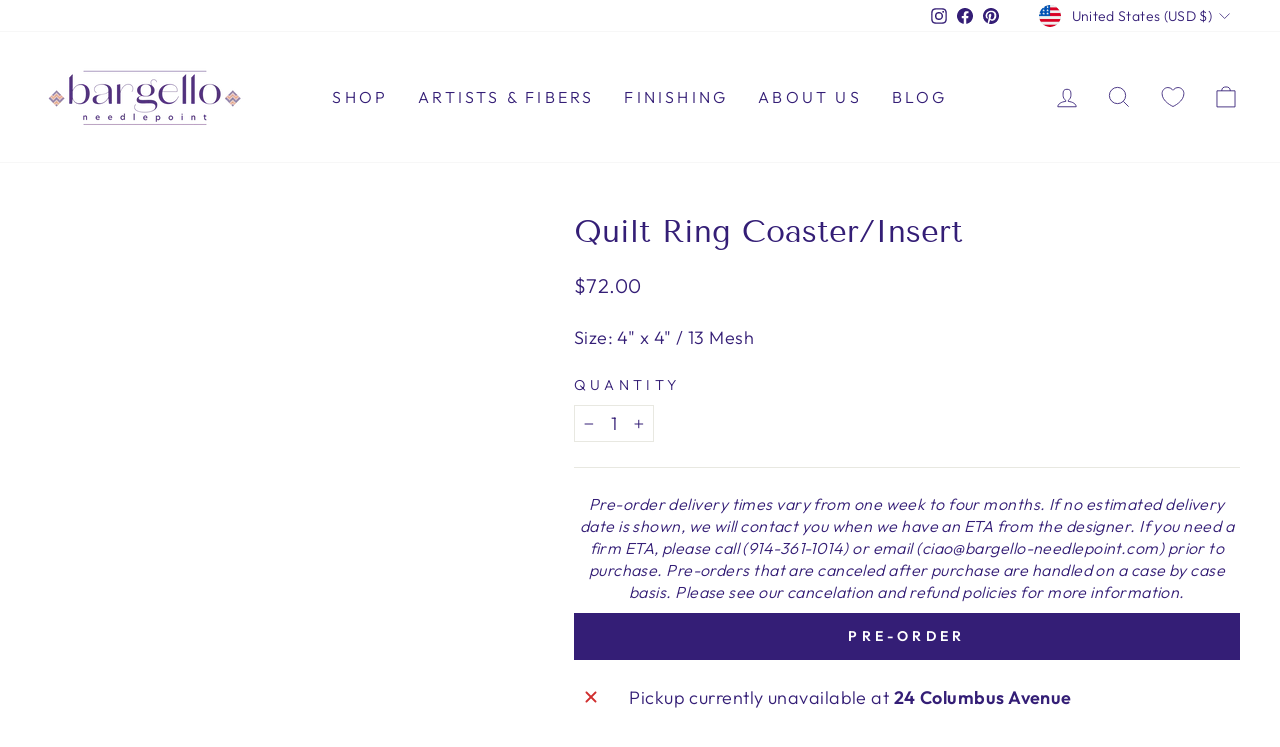

--- FILE ---
content_type: text/css
request_url: https://www.bargello-needlepoint.com/cdn/shop/t/25/assets/_custom.css?v=30271506073888023671764372896
body_size: -401
content:
.notify-me-product__btn{font-size:calc(var(--typeBaseSize) * .85);position:absolute;bottom:10px;right:10px;left:10px;z-index:2;background-color:#341e76;background-color:var(--colorBtnPrimary);color:#fff;color:var(--colorBtnPrimaryText);overflow:hidden;padding:8px 5px;text-align:center;cursor:pointer;opacity:0;transform:translateY(5px);transition:opacity .25s ease,transform .25s ease-out,background .4s ease}.no-js .notify-me-product__btn{display:none}.grid-product__content:hover .notify-me-product__btn{opacity:1;transform:translateY(0);transition:opacity .25s ease,transform .25s ease-out}.supports-touch .notify-me-product__btn{display:none}.timesact-badge-ribbon{display:none!important}
/*# sourceMappingURL=/cdn/shop/t/25/assets/_custom.css.map?v=30271506073888023671764372896 */


--- FILE ---
content_type: application/javascript; charset=utf-8
request_url: https://www.bargello-needlepoint.com/products/quilt-ring-coaster-insert.json?callback=jQuery191001288404457758685_1770137068482&_=1770137068483
body_size: 59
content:
/**/jQuery191001288404457758685_1770137068482({"product":{"id":8030915330307,"title":"Quilt Ring Coaster\/Insert","body_html":"\u003cp\u003eSize: 4\" x 4\" \/ 13 Mesh\u003c\/p\u003e","vendor":"Elizabeth Crane Swartz","product_type":"Canvas","created_at":"2023-03-20T18:33:27-04:00","handle":"quilt-ring-coaster-insert","updated_at":"2026-02-03T11:44:28-05:00","published_at":"2023-03-20T21:47:21-04:00","template_suffix":null,"published_scope":"global","tags":"13 Mesh, AFPO","variants":[{"id":43825738842371,"product_id":8030915330307,"title":"Default Title","price":"72.00","sku":"Nring","position":1,"compare_at_price":"","fulfillment_service":"manual","inventory_management":"shopify","option1":"Default Title","option2":null,"option3":null,"created_at":"2023-03-20T18:33:28-04:00","updated_at":"2026-02-03T11:44:28-05:00","taxable":true,"barcode":"","grams":50,"image_id":null,"weight":50.0,"weight_unit":"g","requires_shipping":true,"price_currency":"USD","compare_at_price_currency":""}],"options":[{"id":10243519480067,"product_id":8030915330307,"name":"Title","position":1,"values":["Default Title"]}],"images":[{"id":45885513335043,"product_id":8030915330307,"position":1,"created_at":"2024-12-31T07:45:34-05:00","updated_at":"2024-12-31T07:45:34-05:00","alt":"Quilt Ring Coaster\/Insert needlepoint canvas - Bargello Needlepoint","width":2048,"height":2048,"src":"https:\/\/cdn.shopify.com\/s\/files\/1\/0565\/5157\/1648\/files\/quilt-ring-coasterinsert-needlepoint-canvas-983571.jpg?v=1735649134","variant_ids":[]}],"image":{"id":45885513335043,"product_id":8030915330307,"position":1,"created_at":"2024-12-31T07:45:34-05:00","updated_at":"2024-12-31T07:45:34-05:00","alt":"Quilt Ring Coaster\/Insert needlepoint canvas - Bargello Needlepoint","width":2048,"height":2048,"src":"https:\/\/cdn.shopify.com\/s\/files\/1\/0565\/5157\/1648\/files\/quilt-ring-coasterinsert-needlepoint-canvas-983571.jpg?v=1735649134","variant_ids":[]}}})

--- FILE ---
content_type: text/plain; charset=utf-8
request_url: https://productoptions.w3apps.co/api/imagecustomizer?productID=8030915330307&shopName=bargello-needlepoint&callback=jQuery191001288404457758685_1770137068482&_=1770137068484
body_size: -38
content:
jQuery191001288404457758685_1770137068482("{}")

--- FILE ---
content_type: text/javascript; charset=utf-8
request_url: https://www.bargello-needlepoint.com/products/quilt-ring-coaster-insert.js
body_size: -230
content:
{"id":8030915330307,"title":"Quilt Ring Coaster\/Insert","handle":"quilt-ring-coaster-insert","description":"\u003cp\u003eSize: 4\" x 4\" \/ 13 Mesh\u003c\/p\u003e","published_at":"2023-03-20T21:47:21-04:00","created_at":"2023-03-20T18:33:27-04:00","vendor":"Elizabeth Crane Swartz","type":"Canvas","tags":["13 Mesh","AFPO"],"price":7200,"price_min":7200,"price_max":7200,"available":false,"price_varies":false,"compare_at_price":null,"compare_at_price_min":0,"compare_at_price_max":0,"compare_at_price_varies":false,"variants":[{"id":43825738842371,"title":"Default Title","option1":"Default Title","option2":null,"option3":null,"sku":"Nring","requires_shipping":true,"taxable":true,"featured_image":null,"available":false,"name":"Quilt Ring Coaster\/Insert","public_title":null,"options":["Default Title"],"price":7200,"weight":50,"compare_at_price":null,"inventory_management":"shopify","barcode":"","requires_selling_plan":false,"selling_plan_allocations":[]}],"images":["\/\/cdn.shopify.com\/s\/files\/1\/0565\/5157\/1648\/files\/quilt-ring-coasterinsert-needlepoint-canvas-983571.jpg?v=1735649134"],"featured_image":"\/\/cdn.shopify.com\/s\/files\/1\/0565\/5157\/1648\/files\/quilt-ring-coasterinsert-needlepoint-canvas-983571.jpg?v=1735649134","options":[{"name":"Title","position":1,"values":["Default Title"]}],"url":"\/products\/quilt-ring-coaster-insert","media":[{"alt":"Quilt Ring Coaster\/Insert needlepoint canvas - Bargello Needlepoint","id":37686659285251,"position":1,"preview_image":{"aspect_ratio":1.0,"height":2048,"width":2048,"src":"https:\/\/cdn.shopify.com\/s\/files\/1\/0565\/5157\/1648\/files\/quilt-ring-coasterinsert-needlepoint-canvas-983571.jpg?v=1735649134"},"aspect_ratio":1.0,"height":2048,"media_type":"image","src":"https:\/\/cdn.shopify.com\/s\/files\/1\/0565\/5157\/1648\/files\/quilt-ring-coasterinsert-needlepoint-canvas-983571.jpg?v=1735649134","width":2048}],"requires_selling_plan":false,"selling_plan_groups":[]}